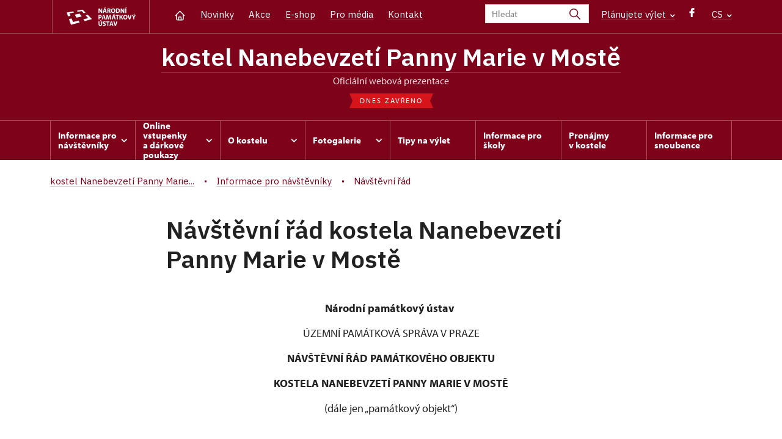

--- FILE ---
content_type: text/html; charset=UTF-8
request_url: https://www.kostel-most.cz/cs/informace-pro-navstevniky/navstevni-rad
body_size: 11750
content:
	<!DOCTYPE html>
	<html lang="cs">
	<head>
								<script async src="https://www.googletagmanager.com/gtag/js?id=UA-77261824-18"></script>
	<script>
		window.dataLayer = window.dataLayer || [];
		function gtag() {dataLayer.push(arguments);}
		gtag('consent', 'default', {
			'ad_storage': 'denied',
			'analytics_storage': 'denied',
			'wait_for_update': 1000
		});
		gtag('js', new Date());
		gtag('config', 'UA-77261824-18');
	</script>
			
																																						
																																				
		<title>Návštěvní řád - kostel Nanebevzetí Panny Marie v Mostě</title>
		<meta property="og:type" content="label_website_page" />
<meta property="og:image" content="https://www.kostel-most.cz/pamatky/kostel-nanebevzeti-panny-marie-v-moste/ke-stazeni/fotky-exterier/foto-kriz/image-thumb__164361__OgTagImage/extnpmmost_05.webp" />
<meta name="viewport" content="width=device-width,initial-scale=1" />
<meta http-equiv="Content-Type" content="text/html; charset=utf-8" />
<meta http-equiv="x-ua-compatible" content="ie=edge" />
<meta name="author" content="portadesign.cz" />
<meta name="description" content="Oficiální webová prezentace" />
<meta property="twitter:card" content="summary_large_image" />
<meta property="og:url" content="https://www.kostel-most.czhttps://www.kostel-most.cz/cs/informace-pro-navstevniky/navstevni-rad" />
<meta property="og:title" content="Návštěvní řád" />
<meta property="twitter:title" content="Návštěvní řád" />
<meta property="og:description" content="Oficiální webová prezentace" />
<meta property="twitter:description" content="Oficiální webová prezentace" />

						<link rel="preconnect" href="https://use.typekit.net">
<link rel="preconnect" href="https://fonts.googleapis.com">
<link rel="preconnect" href="https://fonts.gstatic.com" crossorigin>
<link rel="stylesheet" href="https://use.typekit.net/ayr3fgs.css">
<link rel="stylesheet" href="https://fonts.googleapis.com/css2?family=IBM+Plex+Sans:wght@400;500;600&display=swap">
				<link rel="apple-touch-icon" sizes="180x180" href="/apple-touch-icon.png">
<link rel="icon" type="image/png" sizes="32x32" href="/favicon-32x32.png">
<link rel="icon" type="image/png" sizes="16x16" href="/favicon-16x16.png">
<link rel="manifest" href="/site.webmanifest">
<link rel="mask-icon" href="/safari-pinned-tab.svg" color="#d92505">
<meta name="msapplication-TileColor" content="#ffffff">
<meta name="theme-color" content="#ffffff">
											<link href="/cache-buster-1698399558/static/css/jquery.fancybox.min.css" media="screen" rel="stylesheet" type="text/css" />
<link href="/cache-buster-1698399558/static/css/jquery.qtip.min.css" media="screen" rel="stylesheet" type="text/css" />
<link href="/cache-buster-1698399558/static/css/jperfect-scrollbar.min.css" media="screen" rel="stylesheet" type="text/css" />
<link href="/cache-buster-1698399558/static/css/jquery-ui.css" media="screen" rel="stylesheet" type="text/css" />
<link href="/cache-buster-1750125817/static/css/style.css" media="screen" rel="stylesheet" type="text/css" />
<link href="/cache-buster-1698399558/static/css/sight-patterns.css" media="screen" rel="stylesheet" type="text/css" />
<link href="/cache-buster-1698399558/static/css/devel-temp.css" media="screen" rel="stylesheet" type="text/css" />
<link href="/cache-buster-1698399558/static/css/print.css" media="print" rel="stylesheet" type="text/css" />
		
						<link rel="stylesheet" href="/build/grid.84fed404.css">
			<link rel="stylesheet" href="/build/styles.bfe436df.css">
		
	<link rel="stylesheet" href="/build/carousels.41978d01.css">

		
		<link rel="stylesheet" href="/static/js/lib/leaflet/leaflet.css"  crossorigin="" />
		<script src="/static/js/lib/leaflet/leaflet.js"  crossorigin=""></script>
		<script src="https://cdnjs.cloudflare.com/ajax/libs/leaflet-gpx/2.1.2/gpx.min.js" crossorigin=""></script>
	</head>
	<body class="tpl-cs var-e">
										
		<div id="flash-messages">
			
<div class="container">
	</div>		</div>

																			<header class="header header-sight alt">
	<div class="h_1">
		<div class="container">
			<div class="row">
				<div class="col-md-12">
					<a href="https://www.npu.cz/cs" class="logo-holder" title="Národní památkový ústav - Úvod" target="_self">
						<svg class="icon logo-horizontal">
							<use xlink:href="/static/svg/svg-sprite.svg#logo-horizontal" />
						</svg>
					</a>
					<nav class="main-nav" role="navigation">
						<ul>
							<li class="home">
								<a href="/cs" class="icon-home" title="Úvod" target="_self">
									<?xml version="1.0" encoding="UTF-8"?>
<svg width="19px" height="19px" viewBox="0 0 19 19" version="1.1" xmlns="http://www.w3.org/2000/svg" xmlns:xlink="http://www.w3.org/1999/xlink">
    <g id="Page-1" stroke="none" stroke-width="1" fill="none" fill-rule="evenodd">
        <g id="pamatka_lista" transform="translate(-335.000000, -25.000000)">
            <g id="Group" transform="translate(335.000000, 25.000000)">
                <polygon id="Path" points="0 0 19 0 19 19 0 19"></polygon>
                <polyline id="Path" stroke="#FFFFFF" stroke-width="1.5" stroke-linecap="round" stroke-linejoin="round" points="3.95833333 9.5 2.375 9.5 9.5 2.375 16.625 9.5 15.0416667 9.5"></polyline>
                <path d="M3.95833333,9.5 L3.95833333,15.0416667 C3.95833333,15.9161175 4.66721581,16.625 5.54166667,16.625 L13.4583333,16.625 C14.3327842,16.625 15.0416667,15.9161175 15.0416667,15.0416667 L15.0416667,9.5" id="Path" stroke="#FFFFFF" stroke-width="1.5" stroke-linecap="round" stroke-linejoin="round"></path>
                <path d="M7.375,15.6249997 L7.375,12.6249997 C7.375,12.0727149 7.97195367,11.6249997 8.70833333,11.6249997 L10.0416667,11.6249997 C10.7780463,11.6249997 11.375,12.0727149 11.375,12.6249997 L11.375,15.6249997" id="Path" stroke="#FFFFFF" stroke-width="1.5" stroke-linecap="round" stroke-linejoin="round"></path>
            </g>
        </g>
    </g>
</svg>
								</a>
							</li>
															<li><a href="/cs/zpravy">Novinky</a></li>
															<li><a href="/cs/akce">Akce</a></li>
															<li><a href="/cs/publikace">E-shop</a></li>
															<li><a href="/cs/pro-media">Pro média</a></li>
															<li><a href="/cs/informace-pro-navstevniky/kontakt">Kontakt</a></li>
													</ul>
					</nav>

					<div class="service-nav">
	<div class="search__head-form">
		
<form name="headSearch" method="get" action="https://www.npu.cz/cs/vysledky-vyhledavani" class="search-form">

<input type="hidden" id="headSearch_page" name="headSearch[page]" value="1" />
<input type="text" id="headSearch_query" name="headSearch[query]" placeholder="Hledat" class="text form-input" />

<button type="submit" id="headSearch_send" name="headSearch[send]" class="submit search-submit"><span class="search-ico"></span></button>

<input type="hidden" id="headSearch_section" name="headSearch[section]" value="1413" /><input type="hidden" id="headSearch_offset" name="headSearch[offset]" value="0" /><input type="hidden" id="headSearch_type" name="headSearch[type]" /><input type="hidden" id="headSearch_formId" name="headSearch[formId]" /></form>
	</div>
			<div class="search-freq">
				<a href="javascript:void(0)" class="drop-trig" data-id="search-freq">
		Plánujete výlet
		<span class="ico"><svg height="5" viewBox="0 0 8 5" width="8" xmlns="http://www.w3.org/2000/svg"><path d="m0 0 3 3-3 3" fill="none" stroke="#fff" stroke-linecap="round" stroke-linejoin="round" stroke-width="1.5" transform="matrix(0 1 -1 0 6.75 1.25)"/></svg></span>
	</a>
			<div class="dropdown" id="search-freq" style="display: none;">
	<ul>
		<li>
			<a href="https://www.npu.cz/cs/hrady-a-zamky">
				Plánujete výlet?
			</a>
		</li>
		<li>
			<a href="https://www.npu.cz/cs/hrady-a-zamky/tipy-na-vylet">
				Tipy na výlet
			</a>
		</li>
		<li>
			<a href="https://www.npu.cz/cs/hrady-a-zamky/seznam-pamatek-ve-sprave-npu">
				Hrady, zámky aj. ve správě NPÚ
			</a>
		</li>
		<li>
			<a href="https://www.npu.cz/cs/hrady-a-zamky/neobjevene-pamatky">
				Neobjevené památky
			</a>
		</li>
		<li>
			<a href="https://www.npu.cz/cs/akce">
				Akce na památkách
			</a>
		</li>
	</ul>
</div>
		</div>
		<ul class="socials">
			<li class="fb"><a href="https://www.facebook.com/Kostel-Nanebevzetí-Panny-Marie-Most-686657611475926/" title="Facebook" target="_blank" class="no-after-icon"><span class="icon-wrap"><svg class="icon icon-fb"><use xlink:href="/static/svg/svg-sprite.svg#icon-fb" /></svg></span></a></li>
	</ul>
	<div class="lng">
		
											
			
			<a href="javascript:void(0)" class="drop-trig" data-id="lng-drop">
			CS
			<span class="ico"><svg height="5" viewBox="0 0 8 5" width="8" xmlns="http://www.w3.org/2000/svg"><path d="m0 0 3 3-3 3" fill="none" stroke="#fff" stroke-linecap="round" stroke-linejoin="round" stroke-width="1.5" transform="matrix(0 1 -1 0 6.75 1.25)"/></svg></span>
		</a>
		<div class="dropdown" id="lng-drop" style="display: none;">
			<ul class="language">
																								<li>
							<a href="/de" class="no-lng-warning" title="Deutsch" target="_self">
								DE
							</a>
						</li>
																				<li>
							<a href="/en" class="no-lng-warning" title="English" target="_self">
								EN
							</a>
						</li>
												</ul>
		</div>
	
	</div>
</div>
					<a class="nav-btn js-toggle-menu" type="button" aria-label="Mobilní menu" data-target="#mobile-menu">
						<span class="menu-text">MENU</span>
						<span class="menu-hamburger__lines">
							<span class="menu-hamburger__line" id="line1"></span>
							<span class="menu-hamburger__line" id="line2"></span>
							<span class="menu-hamburger__line" id="line3"></span>
						</span>
					</a>
				</div>
			</div>
		</div>
	</div>
</header>
<header class="header header-sight alt header-sight-bottom">
	<div class="header-overlay-wrap">
		<div class="header-overlay">
			<div class="h_2">
				<div class="container">
					<div class="row">
						<div class="col-md-12">
							<div class="section-head last">
								<h1 class="section__headline--center"><a href="/cs">kostel Nanebevzetí Panny Marie v Mostě</a></h1>
								<p class="subhead">oficiální webová prezentace</p>
																	<a href="/cs/informace-pro-navstevniky/navstevni-doba">
										<div class="status closed">
											Dnes zavřeno
										</div>
									</a>
															</div>
						</div>
					</div>
				</div>
			</div>

			<div class="el-fix-wrap">
	<div class="h_3 el-fix">
		<div class="container">
			<div class="row">
				<div class="col-md-12">
					<nav class="block-nav std-nav" role="navigation">
						<ul id="sub-nav" class="ib level-0">
																								<li>
										<div class="pos-r">
											<a href="/cs/informace-pro-navstevniky" data-id="3276" class="main-link">
												<span class="va-m">
													Informace pro návštěvníky
																											<span class="ico"><svg height="5" viewBox="0 0 8 5" width="8" xmlns="http://www.w3.org/2000/svg"><path d="m0 0 3 3-3 3" fill="none" stroke="#fff" stroke-linecap="round" stroke-linejoin="round" stroke-width="1.5" transform="matrix(0 1 -1 0 6.75 1.25)"/></svg></span>
																									</span>
											</a>
																						<div class="sub-nav-wrap clearfix">
												<div class="sub-nav-item level-1" id="3276">
	<ul class="sub-nav">
					<li class="head">
				<a href="/cs/informace-pro-navstevniky">Informace pro návštěvníky</a>
			</li>
					<li>
				<a href="/cs/informace-pro-navstevniky/prohlidkove-okruhy">Prohlídkové okruhy</a>
			</li>
					<li>
				<a href="/cs/informace-pro-navstevniky/vstupne">Vstupné</a>
			</li>
					<li>
				<a href="https://www.npu.cz/cs/hrady-a-zamky/seznam-pamatek-ve-sprave-npu/slevy-nebo-vstup-zdarma">Slevy a vstup zdarma</a>
			</li>
					<li>
				<a href="/cs/informace-pro-navstevniky/navstevni-rad">Návštěvní řád</a>
			</li>
					<li>
				<a href="/cs/informace-pro-navstevniky/foceni-a-nataceni-navstevniky">Focení a natáčení</a>
			</li>
					<li>
				<a href="/cs/informace-pro-navstevniky/drony">Drony</a>
			</li>
					<li>
				<a href="/cs/informace-pro-navstevniky/navstevni-doba">Návštěvní doba</a>
			</li>
					<li>
				<a href="/cs/informace-pro-navstevniky/kontakt">Kontakt</a>
			</li>
					<li>
				<a href="/cs/informace-pro-navstevniky/hapticke-prohlidky">Haptické prohlídky</a>
			</li>
					<li>
				<a href="/cs/informace-pro-navstevniky/jak-se-k-nam-dostanete">Jak se k nám dostanete</a>
			</li>
			</ul>
</div>											</div>
																					</div>
									</li>
																																<li>
										<div class="pos-r">
											<a href="/cs/online-prodej" data-id="11882" class="main-link">
												<span class="va-m">
													Online vstupenky a&nbsp;dárkové poukazy
																											<span class="ico"><svg height="5" viewBox="0 0 8 5" width="8" xmlns="http://www.w3.org/2000/svg"><path d="m0 0 3 3-3 3" fill="none" stroke="#fff" stroke-linecap="round" stroke-linejoin="round" stroke-width="1.5" transform="matrix(0 1 -1 0 6.75 1.25)"/></svg></span>
																									</span>
											</a>
																						<div class="sub-nav-wrap clearfix">
												<div class="sub-nav-item level-1" id="11882">
	<ul class="sub-nav">
					<li class="head">
				<a href="/cs/online-prodej">Online vstupenky a dárkové poukazy</a>
			</li>
					<li>
				<a href="/cs/online-prodej/online-vstupenky">Online vstupenky</a>
			</li>
					<li>
				<a href="/cs/online-prodej/darkove-poukazy">Dárkové poukazy</a>
			</li>
			</ul>
</div>											</div>
																					</div>
									</li>
																																<li>
										<div class="pos-r">
											<a href="/cs/o-kostelu" data-id="3277" class="main-link">
												<span class="va-m">
													O kostelu
																											<span class="ico"><svg height="5" viewBox="0 0 8 5" width="8" xmlns="http://www.w3.org/2000/svg"><path d="m0 0 3 3-3 3" fill="none" stroke="#fff" stroke-linecap="round" stroke-linejoin="round" stroke-width="1.5" transform="matrix(0 1 -1 0 6.75 1.25)"/></svg></span>
																									</span>
											</a>
																						<div class="sub-nav-wrap clearfix">
												<div class="sub-nav-item level-1" id="3277">
	<ul class="sub-nav">
					<li class="head">
				<a href="/cs/o-kostelu">O kostelu</a>
			</li>
					<li>
				<a href="/cs/o-kostelu/historie">Historie</a>
			</li>
			</ul>
</div>											</div>
																					</div>
									</li>
																																<li>
										<div class="pos-r">
											<a href="/cs/fotogalerie" data-id="3278" class="main-link">
												<span class="va-m">
													Fotogalerie
																											<span class="ico"><svg height="5" viewBox="0 0 8 5" width="8" xmlns="http://www.w3.org/2000/svg"><path d="m0 0 3 3-3 3" fill="none" stroke="#fff" stroke-linecap="round" stroke-linejoin="round" stroke-width="1.5" transform="matrix(0 1 -1 0 6.75 1.25)"/></svg></span>
																									</span>
											</a>
																						<div class="sub-nav-wrap clearfix">
												<div class="sub-nav-item level-1" id="3278">
	<ul class="sub-nav">
					<li class="head">
				<a href="/cs/fotogalerie">Fotogalerie</a>
			</li>
					<li>
				<a href="/cs/fotogalerie/videogalerie">Videogalerie</a>
			</li>
			</ul>
</div>											</div>
																					</div>
									</li>
																																<li>
										<div class="pos-r">
											<a href="/cs/tipy-na-vylet" class="main-link" target="_self">
												<span class="va-m">
													Tipy na výlet
																									</span>
											</a>
																					</div>
									</li>
																																<li>
										<div class="pos-r">
											<a href="/cs/informace-pro-skoly-a-skolky" class="main-link" target="_self">
												<span class="va-m">
													Informace pro školy
																									</span>
											</a>
																					</div>
									</li>
																																<li>
										<div class="pos-r">
											<a href="/cs/pronajmy" class="main-link" target="_self">
												<span class="va-m">
													Pronájmy v&nbsp;kostele
																									</span>
											</a>
																					</div>
									</li>
																																<li>
										<div class="pos-r">
											<a href="/cs/informace-pro-snoubence" class="main-link" target="_self">
												<span class="va-m">
													Informace pro snoubence
																									</span>
											</a>
																					</div>
									</li>
																				</nav>
				</div>
			</div>
		</div>
	</div>
</div>
					</div>
	</div>
</header>

		
		<main class="main-content sight">
						
			

	
	
	<section class="section section-basic">
																<div class="breadcrumb breadcrumb-alt">
		<div class="container">
			<div class="breadcrumb__content">
															<a class="breadcrumb__content-item" href="/cs"><span>kostel Nanebevzetí Panny Marie...</span></a>
																				<a class="breadcrumb__content-item" href="/cs/informace-pro-navstevniky"><span>Informace pro návštěvníky</span></a>
																				<span class="breadcrumb__content-item">Návštěvní řád</span>
												</div> 		</div> 	</div> 
	

		
		<div class="container">
			<div class="row">
				<div class="col-lg-10 col-xl-8 mx-auto wysiwyg">
					<h1 class="page-title">Návštěvní řád kostela Nanebevzetí Panny Marie v Mostě</h1>

									</div>
			</div>
		</div>
	</section>

		<section class="section pt-0">
		<div class="container">
			<div class="row">
				<div class="col-lg-10 col-xl-8 mx-auto wysiwyg">
					<div class="wysiwyg__content">

	<p style="text-align: center;"><strong>Národní památkový ústav&nbsp;</strong></p>

<p style="text-align: center;">ÚZEMNÍ PAMÁTKOVÁ&nbsp;SPRÁVA V&nbsp;PRAZE</p>

<p style="text-align: center;"><strong>NÁVŠTĚVNÍ ŘÁD PAMÁTKOVÉHO OBJEKTU</strong></p>

<p style="text-align: center;"><strong>KOSTELA NANEBEVZETÍ PANNY MARIE V&nbsp;MOSTĚ</strong></p>

<p style="text-align: center;">(dále jen „památkový objekt“)</p>

<p>&nbsp;</p>

<p><strong>Článek 1 –&nbsp;PŘÍSTUPNOST PAMÁTKOVÉHO OBJEKTU</strong></p>

<p>Památkový objekt je součástí národní kulturní památky chráněné&nbsp;dle zákona č.&nbsp;20/1987&nbsp;Sb., o&nbsp;státní památkové&nbsp;péči, ve znění pozdějších předpisů.</p>

<p><strong>Článek 2 –&nbsp;ORGANIZACE NÁVŠTĚVNÍHO PROVOZU</strong></p>

<ol>
	<li>Pokladna památkového objektu je v&nbsp;návštěvních dnech otevřena od&nbsp;8.45&nbsp;do&nbsp;15.00&nbsp;hodin v&nbsp;dubnu a&nbsp;říjnu, od&nbsp;8.45&nbsp;do&nbsp;16.00&nbsp;hodin v&nbsp;květnu a&nbsp;září a&nbsp;od&nbsp;8.45&nbsp;do&nbsp;17.00&nbsp;hodin v&nbsp;červnu, červenci a&nbsp;srpnu.
	<ol>
		<li>leden: zavřeno</li>
		<li>únor: zavřeno</li>
		<li>březen: zavřeno</li>
		<li>duben: st–ne 9.00–15.00&nbsp;hod.</li>
		<li>květen: út–ne 9.00–16.00&nbsp;hod.</li>
		<li>červen: út–ne 9.00–17.00&nbsp;hod.</li>
		<li>červenec: út–ne 9.00–17.00&nbsp;hod.</li>
		<li>srpen: út–ne 9.00–17.00&nbsp;hod.</li>
		<li>září: út–ne 9.00–16.00&nbsp;hod.</li>
		<li>říjen: st–ne 9.00–15.00&nbsp;hod.</li>
		<li>listopad: zavřeno</li>
		<li>prosinec: zavřeno</li>
	</ol>
	</li>
	<li>Čas zahájení jednotlivých prohlídek a&nbsp;aktuální informace o&nbsp;prohlídkových okruzích jsou uvedeny v&nbsp;pokladně památkového objektu a&nbsp;na webových stránkách: <a href="http://www.kostel-most.cz">www.kostel-most.cz</a>.</li>
	<li>Prohlídkové&nbsp;okruhy se dělí na prohlídkové&nbsp;okruhy bez průvodce a&nbsp;prohlídkové&nbsp;okruhy s&nbsp;průvodcem.</li>
	<li>Intervaly mezi jednotlivými prohlídkami a&nbsp;jejich maximální kapacitu určuje správa památkového objektu. Návštěvnická&nbsp;kapacita prohlídkových okruhů i&nbsp;památkového objektu je stanovena s&nbsp;ohledem na provozní podmínky památkového objektu a&nbsp;bezpečnost návštěvníků.</li>
	<li>Prohlídky s&nbsp;průvodcem se konají ve skupinách o&nbsp;minimálním počtu 2&nbsp;návštěvníků, a&nbsp;to včetně osob se vstupem zdarma. Skupina s&nbsp;méně než 45&nbsp;návštěvníky vyčká&nbsp;zahájení následující prohlídky, která&nbsp;se pak uskuteční bez ohledu na počet zájemců. Výjimky povoluje vedoucí správy památkového objektu. V&nbsp;případě poslední prohlídky v&nbsp;daný den se tato prohlídka uskuteční bez ohledu na počet návštěvníků.</li>
	<li>Hromadným skupinám i&nbsp;jednotlivcům lze zajistit rezervaci prohlídky. Přesné&nbsp;datum a&nbsp;čas zahájení prohlídky je nutné&nbsp;předem dohodnout se správou památkového objektu,&nbsp;telefonicky nebo&nbsp;e-mailem.&nbsp;Neohlásí-li se objednaná&nbsp;skupina či jednotlivec nejpozději 15&nbsp;minut před sjednanou dobou pro začátek prohlídky u&nbsp;pokladny památkového objektu, sjednaná&nbsp;rezervace prohlídky se ruší. Správa památkového objektu si vyhrazuje právo doplnit předem rezervovanou skupinu dalšími osobami do maximální kapacity prohlídky.</li>
</ol>

<p><strong>Článek 3 –&nbsp;VSTUPNÉ</strong></p>

<ol>
	<li>Za prohlídku do památkového objektu se platí vstupné&nbsp;předem. Vstupné&nbsp;a&nbsp;slevy, které&nbsp;jsou z&nbsp;něj poskytovány, stanoví cenový výměr platný pro příslušný rok vydaný Národním památkovým ústavem, územní památkovou správou v&nbsp;Praze. Cenový výměr je k&nbsp;nahlédnutí v&nbsp;pokladně památkového objektu a&nbsp;na jeho webových stránkách <a href="http://www.kostel-most.cz">www.kostel-most.cz</a>.</li>
	<li>Po zaplacení vstupného obdrží návštěvník vstupenku (vedoucí skupiny obdrží hromadnou vstupenku). U&nbsp;prohlídkových okruhů přístupných pouze s&nbsp;průvodcem je na vstupence vyznačen čas zahájení prohlídky.</li>
	<li>Nedostaví-li se návštěvník k&nbsp;zahájení prohlídky v&nbsp;čase vyznačeném na vstupence, platnost vstupenky propadá&nbsp;bez náhrady.</li>
	<li>Zakoupené&nbsp;vstupenky nelze vrátit ani vyměnit.</li>
	<li>Návštěvníci jsou povinni prokázat se vstupenkou při vstupu na prohlídkový okruh, uschovat ji po celou dobu prohlídky a&nbsp;na požádání ji znovu předložit.</li>
</ol>

<p><strong>Článek 4 –&nbsp;PROHLÍDKA PAMÁTKOVÉHO OBJEKTU</strong></p>

<ol>
	<li>Při prohlídce interiérů památkového objektu je třeba, aby návštěvníci věnovali zvýšenou pozornost nerovnostem povrchů komunikací, sníženým průchodům, popřípadě jiným rizikům, která&nbsp;vyplývají z&nbsp;historické&nbsp;podstaty památkového objektu. Zvýšenou opatrnost vyžaduje případný pohyb v&nbsp;pantoflích. Návštěvníci jsou povinni v&nbsp;nejvyšší míře dbát o&nbsp;svou bezpečnost, bezpečnost doprovázených dětí a&nbsp;případně dalších svěřených osob.</li>
	<li>Z důvodů nepříznivého počasí, pronájmu památkového objektu nebo kritických technických problémů může správa památkový objekt nebo jeho část uzavřít.</li>
	<li>Dětem do 15&nbsp;let je povolen vstup do památkového objektu pouze v&nbsp;doprovodu osoby starší 18&nbsp;let, která&nbsp;zodpovídá&nbsp;za soulad chování dítěte s&nbsp;požadavky návštěvního řádu.</li>
	<li>V interiérech památkového objektu je dovoleno pohybovat se pouze po vymezených a&nbsp;vyznačených trasách.</li>
	<li>Tlumočit výklad průvodce je povoleno pouze po předchozí domluvě a&nbsp;pouze v&nbsp;případě, že cizojazyčný výklad není možné&nbsp;zajistit průvodcem památkového objektu, cizojazyčným textem nebo prostřednictvím poskytovaných audiozařízení. Při tlumočení je třeba vždy dbát na to, aby ostatní návštěvníci ani výklad průvodce nebyli nepřiměřeně rušeni a&nbsp;na zásady slušného chování vůči ostatním návštěvníkům.</li>
</ol>

<p><strong>Článek 5 –&nbsp;OCHRANA A&nbsp;BEZPEČNOST</strong></p>

<ol>
	<li>Návštěvníci jsou povinni řídit se v&nbsp;památkovém&nbsp;objektu pokyny zaměstnanců. Při neuposlechnutí pokynu nebo příkazu vydaného v&nbsp;zájmu bezpečnosti návštěvníků, ochrany památkového objektu či sbírek, bude návštěvník z&nbsp;areálu vykázán bez náhrady vstupného a&nbsp;jeho povinností je památkový objekt neprodleně opustit. Kromě toho se návštěvník vystavuje nebezpečí postihu podle obecně závazných právních předpisů.</li>
	<li>Pro ochranu památkového objektu, návštěvníků a&nbsp;kulturního mobiliáře jsou vybrané&nbsp;vnitřní prostory monitorovány kamerovým systémem se záznamem. Informace o&nbsp;ochraně osobních údajů jsou uvedeny na webových stránkách <a href="http://www.npu.cz">www.npu.cz</a> v&nbsp;sekci ochrana osobních údajů.</li>
	<li>Osobám důvodně podezřelým z&nbsp;opilosti či požití drog a&nbsp;jiných omamných látek je přístup do památkového objektu zcela zakázán.</li>
	<li>Vstup do památkového objektu není povolen návštěvníkům v&nbsp;silně znečištěném, nedostatečném nebo jinak nevhodném oděvu či obuvi.</li>
	<li>V památkovém objektu je zakázáno kouření (včetně elektronických cigaret) a&nbsp;jakákoli manipulace s&nbsp;otevřeným ohněm. V&nbsp;případě požáru nebo jiné&nbsp;mimořádné&nbsp;události jsou návštěvníci povinni řídit se pokyny pracovníků objektu.</li>
	<li>Z důvodu bezpečnosti je návštěvníkům zakázáno vnášet do&nbsp;památkového objektu veškeré&nbsp;chladné, střelné či palné&nbsp;zbraně, výbušniny a&nbsp;chemikálie včetně jejich replik.</li>
	<li>Do instalovaných interiérů je zakázán přístup s&nbsp;objemnými zavazadly, nevhodnou pokrývkou hlavy, objemnými taškami, tyčovými či mokrými deštníky a&nbsp;zvířaty.</li>
	<li>Návštěvník, který se nachází v&nbsp;době zjištění ztráty, či poškození vystaveného mobiliáře během prohlídky v&nbsp;památkovém objektu, vstupem na prohlídku bere na vědomí, že může být podroben veškerým nezbytným bezpečnostním opatřením a&nbsp;požádán na vyčkání příjezdu Policie ČR za účelem vyšetření zjištěného poškození nebo ztráty.</li>
	<li>Je zakázáno jakkoli poškozovat a&nbsp;ohrožovat památkový objekt a&nbsp;jeho kulturní mobiliář.&nbsp;Zejména je zakázáno:
	<ol>
		<li>dotýkat se stěn, zdí a&nbsp;vystavených předmětů, psát, malovat a&nbsp;rýt do nich, nebo je jakkoli poškozovat;</li>
		<li>během prohlídky s&nbsp;průvodcem opouštět vymezené&nbsp;trasy, vzdalovat se od průvodce a&nbsp;prováděné&nbsp;skupiny;</li>
		<li>rušit hlukem (hovorem, hudbou, zpěvem, používáním mobilních telefonů a&nbsp;mobilních přehrávacích zařízení, hlasitými projevy a&nbsp;jinou podobnou činností) ostatní návštěvníky, nebo jakkoli znepříjemňovat ostatním návštěvníkům návštěvu památkového objektu; nedodržení této podmínky může být důvodem k&nbsp;vykázání z&nbsp;prohlídky bez náhrady vstupného;</li>
		<li>jíst a&nbsp;pít v&nbsp;interiérech památkového objektu, vstupovat do nich se zmrzlinou, nápoji, jídlem;</li>
		<li>propagovat zde jakékoli zboží, služby, nebo aktivity, jinak narušovat klid a&nbsp;pořádek;</li>
		<li>dotýkat se či manipulovat se skříňkami s&nbsp;elektrickými rozvody, signalizačním zařízením, hasicími přístroji a&nbsp;všemi dalšími technickými zařízeními;</li>
		<li>manipulovat s&nbsp;dotykovými obrazovkami, kamerami a&nbsp;dalším vybavením památkového objektu či prostoru pokladny/návštěvnického centra;</li>
		<li>dotýkat se či manipulovat s&nbsp;informačním systémem památkového objektu.</li>
	</ol>
	</li>
	<li>Pohyb zvířat v&nbsp;památkovém objektu:
	<ol>
		<li>Vstup se zvířaty je do památkového objektu striktně zakázán s&nbsp;výjimkou vodicího psa nevidomé&nbsp;osoby a&nbsp;psa speciálně vycvičeného pro doprovod osoby s&nbsp;těžkým zdravotním postižením (dále jen „asistenční pes“) na základě předchozího souhlasu správy památkového objektu (na některých trasách je pohyb s&nbsp;asistenčními psi z&nbsp;provozních důvodů omezen nebo zakázán). Správa památkového objektu je oprávněna požadovat prokázání, že se jedná&nbsp;o&nbsp;asistenčního psa.</li>
		<li>Osoba s&nbsp;nepříznivým zdravotním stavem je povinna na požádání předložit průkaz asistenčního psa se speciálním výcvikem.</li>
	</ol>
	</li>
	<li>V interiérech památkového objektu je zakázáno fotografování, natáčení a&nbsp;pořizování jiné&nbsp;dokumentace vyjma místností, které&nbsp;návštěvníkům specifikuje průvodce na začátku každé&nbsp;prohlídky, ve kterých je fotografování s&nbsp;respektem k&nbsp;ostatním účastníkům prohlídky povoleno. V&nbsp;případě, že je fotografování povoleno, není tak možné činit s&nbsp;použitím blesku, stativu, selfie tyčí, nebo jakékoli další osvětlovací a&nbsp;pomocné&nbsp;techniky. Fotografovat průvodce bez jeho vysloveného souhlasu není povoleno. Veškeré&nbsp;fotografie, videa či jinou dokumentaci pořízenou v&nbsp;památkovém objektu je zakázáno používat ke komerčním účelům bez výslovného písemného povolení Národního památkového ústavu, územní památkové&nbsp;správy v&nbsp;Praze. Pro vědecké, dokumentační, propagační a&nbsp;jiné účely povoluje tato územní správa výjimku na základě písemné žádosti.</li>
	<li>Nad areálem ve správě NPÚ je provoz dronů (mimo složky IZS) zakázán. Případné výjimky povoluje správa zámku/hradu;<strong>&nbsp;</strong><a href="mailto:klimplova.zuzana@npu.cz" rel="nofollow noopener noreferrer" target="_blank">klimplova.zuzana@npu.cz</a></li>
</ol>

<p><strong>Článek 6 –&nbsp;SPECIFICKÁ&nbsp;USTANOVENÍ</strong></p>

<ol>
	<li>Při prohlídce interiérů památkového objektu nebo v&nbsp;případě, že je v&nbsp;památkovém objektu pořádána kulturní nebo jiná&nbsp;veřejnosti přístupná&nbsp;akce, bere návštěvník účastí na této akci/prohlídce na vědomí a&nbsp;je srozuměn s&nbsp;tím, že v&nbsp;jejím průběhu může být pořizována její fotodokumentace/videodokumentace. Tato dokumentace bude využita výhradně k&nbsp;naplnění oprávněných zájmů Národního památkového ústavu (též jen „NPÚ“) pro účely propagace akce, informování o&nbsp;akci apod. na webu, sociálních sítích, tiskovinách apod. Fotodokumentace/videodokumentace bude pořizována zejména tak, aby zachycovala průběh akce jako celku, nikoliv konkrétní jednotlivce. Pokud má&nbsp;návštěvník vůči tomuto jakékoliv výhrady, může se obrátit na pořadatele akce. NPÚ získané&nbsp;osobní údaje vždy chrání před zneužitím a&nbsp;zpracovává&nbsp;je v&nbsp;souladu s&nbsp;aktuální legislativou. Informace o&nbsp;ochraně osobních údajů včetně poučení o&nbsp;právech návštěvníka je na webových stránkách NPÚ <a href="http://www.npu.cz">www.npu.cz</a> v&nbsp;sekci Ochrana osobních údajů.</li>
</ol>

<p><strong>Článek 7 –&nbsp;ZÁVĚREČNÁ&nbsp;USTANOVENÍ</strong></p>

<ol>
	<li>Přání či připomínky mohou návštěvníci zaslat písemně na e-mail&nbsp;<a href="mailto:most@npu.cz">most@npu.cz</a>. Vyjádřit pochvalu, připomínku či vznést dotaz mohou návštěvníci ústně, písemně či telefonicky na územní památkové&nbsp;správě v&nbsp;Praze na e-mailové&nbsp;adrese <a href="mailto:ups.praha.pr@npu.cz">ups.praha.pr@npu.cz</a>.</li>
	<li>Za porušení návštěvního řádu a&nbsp;za škody způsobené&nbsp;na majetku v&nbsp;památkovém objektu odpovídá&nbsp;návštěvník Národnímu památkovému ústavu, resp. správě památkového objektu podle platných právních předpisů. Odpovědnost správy památkového objektu za případné škody vzniklé&nbsp;návštěvníkům během pobytu v&nbsp;areálu se řídí obecně platnými předpisy. Národní památkový ústav neodpovídá&nbsp;návštěvníkům za škody vzniklé&nbsp;v&nbsp;důsledku&nbsp;nerespektování tohoto návštěvního řádu.</li>
	<li>Výjimku z&nbsp;návštěvního řádu může v&nbsp;odůvodněných případech povolit vedoucí správy památkového objektu.</li>
	<li>Tento návštěvní řád nabývá účinnosti dnem 1.&nbsp;ledna 2024; současně se ruší dosavadní návštěvní řád.</li>
</ol>


					</div>
				</div>
			</div>
		</div>
	</section>
	<section class="section pt-0">
		<div class="container">
			<div class="row">
				<div class="col-lg-10 col-xl-8 mx-auto wysiwyg">
					<div class="wysiwyg__content">

	

					</div>
				</div>
			</div>
		</div>
	</section>
	<section class="section pt-0">
		<div class="container">
			<div class="row">
				<div class="col-lg-10 col-xl-8 mx-auto">

																		<h2>Návštěvní řád ke stažení</h2>
																														

<div class="download-item mb-2">
	<span class="download-item__icon"><svg height="24" viewBox="0 0 24 24" width="24" xmlns="http://www.w3.org/2000/svg"><g fill="none" fill-rule="evenodd"><path d="m0 0h24v24h-24z"/><g stroke="#9d9999" stroke-linecap="round" stroke-linejoin="round" stroke-width="1.5"><path d="m14 3v4c0 .55228475.4477153 1 1 1h4"/><path d="m17 21h-10c-1.1045695 0-2-.8954305-2-2v-14c0-1.1045695.8954305-2 2-2h7l5 5v11c0 1.1045695-.8954305 2-2 2z"/><path d="m9 9h1"/><path d="m9 13h6"/><path d="m9 17h6"/></g></g></svg></span>
	<span class="download-item__title">
		<a href="/pamatky/kostel-nanebevzeti-panny-marie-v-moste/ke-stazeni/navstevni-rad-2024/N%C3%A1v%C5%A1t%C4%9Bvn%C3%AD%20%C5%99%C3%A1d%20kostela%20Nanebevzet%C3%AD%20Panny%20Marie%20v%20Most%C4%9B.pdf" target="_blank" title="Návštěvní řád kostela Nanebevzetí Panny Marie v Mostě.pdf">Návštěvní řád kostela Nanebevzetí Panny Marie v Mostě.pdf</a>
	</span>
	<span class="download-item__info">		PDF
		(180,32 KB)
	</span>
</div> 					
				</div>
			</div>
		</div>
	</section>

	


		</main>

				<footer class="page-footer">
							
						<div class="page-footer__nav">
		<div class="container">
			<div class="row">
				<div class="col-sm-6 col-md-3 mb-3 mb-md-0">
					<nav class="foot-nav"><ul>
	<li><a href="/cs">Domů</a></li>
	<li><a href="/cs/akce">Akce</a></li>
	<li><a href="/cs/zpravy">Zprávy</a></li>
	<li><a href="/cs/publikace">Publikace</a></li>
	<li><a href="/cs/pro-media">Pro média</a></li>
	<li><a href="/cs/informace-pro-navstevniky/kontakt">Kontakty</a></li>
</ul>
</nav>
									</div>
				<div class="col-sm-6 col-md-3 mb-3 mb-md-0">
					<h3>KONTAKT</h3>
					<nav class="foot-nav"><p>kostel Nanebevzetí Panny Marie v Mostě<br />
Kostelní 289<br />
434 01&nbsp; Most</p>

<p>+420 724 030 513<br />
+420 724 663 546</p>

<p><a href="mailto:most@npu.cz">most@npu.cz</a></p>

<ul>
</ul>
</nav>
				</div>
				<div class="col-sm-6 col-md-3 mb-3 mb-md-0">
					<h3>INFORMACE PRO NÁVŠTĚVNÍKY</h3>
					<nav class="foot-nav"><ul>
	<li><a href="/cs/informace-pro-navstevniky">Informace pro návštěvníky</a></li>
	<li><a href="/cs/informace-pro-navstevniky/prohlidkove-okruhy">Prohlídkové okruhy</a></li>
	<li><a href="/cs/informace-pro-navstevniky/navstevni-doba">Návštěvní doba</a></li>
	<li><a href="/cs/online-prodej">Rezervace</a></li>
	<li><a href="/cs/informace-pro-navstevniky/vstupne">Vstupné</a></li>
	<li><a href="/cs/tipy-na-vylet">Tipy na výlety</a></li>
</ul>
</nav>
				</div>
				<div class="col-sm-6 col-md-3">
					<h3>MOHLO BY VÁS ZAJÍMAT</h3>
					<nav class="foot-nav"><ul>
	<li><a href="/cs/o-kostelu">O kostelu</a></li>
	<li><a href="/cs/fotogalerie">Fotogalerie</a></li>
</ul>
</nav>
				</div>
				<div class="col-12">
											<div class="row">
							<div class="col-lg-8 mt-3">
								<div class="statement">
									<p>Není-li výslovně uvedeno jinak, podléhají fotografie a&nbsp;texty <a href="https://creativecommons.org/licenses/by-nc-nd/3.0/cz/" target="_blank">licenci Creative Commons</a> (CC BY-NC-ND 3.0&nbsp;CZ) (Uveďte autora | Neužívejte dílo komerčně | Nezasahujte do díla). Při užití obsahu uvádějte odkaz na stránky www.npu.cz a&nbsp;„zdroj: Národní památkový ústav“</p>
								</div>
							</div>
						</div>
									</div>
			</div> 		</div> 	</div> 						

							
						<div class="page-footer__copy">
		<div class="container">
			<div class="page-footer__copy-content">
				<div class="page-footer__copy-col">
																																<a href="https://www.npu.cz/cs/o-nas/pravni-ujednani" title="Právní ujednání " target="_self">
								Právní ujednání
							</a>
																																						<a href="https://www.npu.cz/cs/o-nas/prohlaseni-o-pristupnosti" title="Prohlášení o přístupnosti" target="_self">
								Prohlášení o&nbsp;přístupnosti
							</a>
																																						<a href="https://www.npu.cz/cs/o-nas/povinne-zverejnovane-informace/mimosoudni-reseni-spotrebitelskych-sporu" title="Řešení spotřebitelských sporů" target="_self">
								Řešení spotřebitelských sporů
							</a>
																																						<a href="https://www.npu.cz/cs/vop" title="Všeobecné obchodní podmínky" target="_self">
								Všeobecné obchodní podmínky
							</a>
																																						<a href="https://www.npu.cz/cs/podminky-pro-vypujcky-npu" title="Podmínky pro výpůjčky NPÚ" target="_self">
								Podmínky pro výpůjčky NPÚ
							</a>
											
					<a href="mailto:webeditor@npu.cz">webeditor@npu.cz</a>
				</div> 				<div class="page-footer__copy-col">
					<a href="https://www.blue-pool.cz" class="porta-link" target="_blank">Provozuje BluePool s.r.o.</span></a>
				</div> 			</div> 		</div> 	</div> 						</footer>

				<div id="mobile-menu">
	<div class="mobile-menu__header">
				
<form name="mobileSearch" method="get" action="https://www.npu.cz/cs/vysledky-vyhledavani" class="search-form">

<input type="hidden" id="mobileSearch_page" name="mobileSearch[page]" value="1" />
<input type="text" id="mobileSearch_query" name="mobileSearch[query]" placeholder="Hledat" class="text form-input" />

<button type="submit" id="mobileSearch_send" name="mobileSearch[send]" class="submit search-submit"><span class="search-ico"></span></button>

<input type="hidden" id="mobileSearch_section" name="mobileSearch[section]" value="1413" /><input type="hidden" id="mobileSearch_offset" name="mobileSearch[offset]" value="0" /><input type="hidden" id="mobileSearch_type" name="mobileSearch[type]" /><input type="hidden" id="mobileSearch_formId" name="mobileSearch[formId]" /></form>
	</div> 
	<div class="mobile-menu__content mobile-menu__simple">
					<ul class="mobile-menu__content-list" data-level="0">
			<li>
							<a class="mobile-menu__content-list--link menu-dropdown-item" href="#" data-id="m3276">
					Informace pro návštěvníky
					<span class="ico"><svg height="5" viewBox="0 0 8 5" width="8" xmlns="http://www.w3.org/2000/svg"><path d="m0 0 3 3-3 3" fill="none" stroke="#fff" stroke-linecap="round" stroke-linejoin="round" stroke-width="1.5" transform="matrix(0 1 -1 0 6.75 1.25)"/></svg></span>
				</a>
										<ul class="menu-dropdown__list" data-id="m3276">
					<li class="first first-lp">
						<a class="mobile-menu__content-list--link" href="/cs/informace-pro-navstevniky">
							Informace pro návštěvníky
						</a>
					</li>
					<ul class="mobile-menu__content-list mobile-menu__content-list--secondary">
													<li class="first">
				<a class="mobile-menu__content-list--link" href="/cs/informace-pro-navstevniky/prohlidkove-okruhy">
					Prohlídkové okruhy
				</a>
			</li>
			<ul class="mobile-menu__content-list mobile-menu__content-list--secondary">
						</ul>
										<li class="first">
				<a class="mobile-menu__content-list--link" href="/cs/informace-pro-navstevniky/vstupne">
					Vstupné
				</a>
			</li>
			<ul class="mobile-menu__content-list mobile-menu__content-list--secondary">
																			<li>
						<a class="mobile-menu__content-list--link" href="https://www.npu.cz/cs/planujete-vylet/nakup-vstupenek/slevy-a-vstup-zdarma">
							Slevy nebo vstup zdarma
						</a>
					</li>
										</ul>
										<li class="first">
				<a class="mobile-menu__content-list--link" href="https://www.npu.cz/cs/hrady-a-zamky/seznam-pamatek-ve-sprave-npu/slevy-nebo-vstup-zdarma">
					Slevy a vstup zdarma
				</a>
			</li>
			<ul class="mobile-menu__content-list mobile-menu__content-list--secondary">
						</ul>
										<li class="first">
				<a class="mobile-menu__content-list--link" href="/cs/informace-pro-navstevniky/navstevni-rad">
					Návštěvní řád
				</a>
			</li>
			<ul class="mobile-menu__content-list mobile-menu__content-list--secondary">
						</ul>
										<li class="first">
				<a class="mobile-menu__content-list--link" href="/cs/informace-pro-navstevniky/foceni-a-nataceni-navstevniky">
					Focení a natáčení
				</a>
			</li>
			<ul class="mobile-menu__content-list mobile-menu__content-list--secondary">
						</ul>
										<li class="first">
				<a class="mobile-menu__content-list--link" href="/cs/informace-pro-navstevniky/drony">
					Drony
				</a>
			</li>
			<ul class="mobile-menu__content-list mobile-menu__content-list--secondary">
						</ul>
										<li class="first">
				<a class="mobile-menu__content-list--link" href="/cs/informace-pro-navstevniky/navstevni-doba">
					Návštěvní doba
				</a>
			</li>
			<ul class="mobile-menu__content-list mobile-menu__content-list--secondary">
						</ul>
										<li class="first">
				<a class="mobile-menu__content-list--link" href="/cs/informace-pro-navstevniky/kontakt">
					Kontakt
				</a>
			</li>
			<ul class="mobile-menu__content-list mobile-menu__content-list--secondary">
						</ul>
										<li class="first">
				<a class="mobile-menu__content-list--link" href="/cs/informace-pro-navstevniky/hapticke-prohlidky">
					Haptické prohlídky
				</a>
			</li>
			<ul class="mobile-menu__content-list mobile-menu__content-list--secondary">
						</ul>
										<li class="first">
				<a class="mobile-menu__content-list--link" href="/cs/informace-pro-navstevniky/jak-se-k-nam-dostanete">
					Jak se k nám dostanete
				</a>
			</li>
			<ul class="mobile-menu__content-list mobile-menu__content-list--secondary">
						</ul>
			</ul> 


				</ul> 					</li>
			<li>
							<a class="mobile-menu__content-list--link menu-dropdown-item" href="#" data-id="m11882">
					Online vstupenky a dárkové poukazy
					<span class="ico"><svg height="5" viewBox="0 0 8 5" width="8" xmlns="http://www.w3.org/2000/svg"><path d="m0 0 3 3-3 3" fill="none" stroke="#fff" stroke-linecap="round" stroke-linejoin="round" stroke-width="1.5" transform="matrix(0 1 -1 0 6.75 1.25)"/></svg></span>
				</a>
										<ul class="menu-dropdown__list" data-id="m11882">
					<li class="first first-lp">
						<a class="mobile-menu__content-list--link" href="/cs/online-prodej">
							Online vstupenky a dárkové poukazy
						</a>
					</li>
					<ul class="mobile-menu__content-list mobile-menu__content-list--secondary">
													<li class="first">
				<a class="mobile-menu__content-list--link" href="/cs/online-prodej/online-vstupenky">
					Online vstupenky
				</a>
			</li>
			<ul class="mobile-menu__content-list mobile-menu__content-list--secondary">
						</ul>
										<li class="first">
				<a class="mobile-menu__content-list--link" href="/cs/online-prodej/darkove-poukazy">
					Dárkové poukazy
				</a>
			</li>
			<ul class="mobile-menu__content-list mobile-menu__content-list--secondary">
						</ul>
			</ul> 


				</ul> 					</li>
			<li>
							<a class="mobile-menu__content-list--link menu-dropdown-item" href="#" data-id="m3277">
					O kostelu
					<span class="ico"><svg height="5" viewBox="0 0 8 5" width="8" xmlns="http://www.w3.org/2000/svg"><path d="m0 0 3 3-3 3" fill="none" stroke="#fff" stroke-linecap="round" stroke-linejoin="round" stroke-width="1.5" transform="matrix(0 1 -1 0 6.75 1.25)"/></svg></span>
				</a>
										<ul class="menu-dropdown__list" data-id="m3277">
					<li class="first first-lp">
						<a class="mobile-menu__content-list--link" href="/cs/o-kostelu">
							O kostelu
						</a>
					</li>
					<ul class="mobile-menu__content-list mobile-menu__content-list--secondary">
													<li class="first">
				<a class="mobile-menu__content-list--link" href="/cs/o-kostelu/historie">
					Historie
				</a>
			</li>
			<ul class="mobile-menu__content-list mobile-menu__content-list--secondary">
						</ul>
			</ul> 


				</ul> 					</li>
			<li>
							<a class="mobile-menu__content-list--link menu-dropdown-item" href="#" data-id="m3278">
					Fotogalerie
					<span class="ico"><svg height="5" viewBox="0 0 8 5" width="8" xmlns="http://www.w3.org/2000/svg"><path d="m0 0 3 3-3 3" fill="none" stroke="#fff" stroke-linecap="round" stroke-linejoin="round" stroke-width="1.5" transform="matrix(0 1 -1 0 6.75 1.25)"/></svg></span>
				</a>
										<ul class="menu-dropdown__list" data-id="m3278">
					<li class="first first-lp">
						<a class="mobile-menu__content-list--link" href="/cs/fotogalerie">
							Fotogalerie
						</a>
					</li>
					<ul class="mobile-menu__content-list mobile-menu__content-list--secondary">
													<li class="first">
				<a class="mobile-menu__content-list--link" href="/cs/fotogalerie/videogalerie">
					Videogalerie
				</a>
			</li>
			<ul class="mobile-menu__content-list mobile-menu__content-list--secondary">
						</ul>
			</ul> 


				</ul> 					</li>
			<li>
							<a class="mobile-menu__content-list--link no-childs" href="/cs/tipy-na-vylet">
					Tipy na výlet
				</a>
								</li>
			<li>
							<a class="mobile-menu__content-list--link no-childs" href="/cs/informace-pro-skoly-a-skolky">
					Informace pro školy
				</a>
								</li>
			<li>
							<a class="mobile-menu__content-list--link no-childs" href="/cs/pronajmy">
					Pronájmy v kostele
				</a>
								</li>
			<li>
							<a class="mobile-menu__content-list--link no-childs" href="/cs/informace-pro-snoubence">
					Informace pro snoubence
				</a>
								</li>
				<li class="last">
							<span class="mobile-menu__content-item">
					<a href="/cs/zpravy">Novinky</a>
				</span> 							<span class="mobile-menu__content-item">
					<a href="/cs/akce">Akce</a>
				</span> 							<span class="mobile-menu__content-item">
					<a href="/cs/publikace">E-shop</a>
				</span> 							<span class="mobile-menu__content-item">
					<a href="/cs/pro-media">Pro média</a>
				</span> 							<span class="mobile-menu__content-item">
					<a href="/cs/informace-pro-navstevniky/kontakt">Kontakt</a>
				</span> 					</li>
	</ul> 
			</div> 	<div class="mobile-menu__footer">
							<ul class="socials">
			<li class="fb"><a href="https://www.facebook.com/Kostel-Nanebevzetí-Panny-Marie-Most-686657611475926/" title="Facebook" target="_blank" class="no-after-icon"><span class="icon-wrap"><svg class="icon icon-fb"><use xlink:href="/static/svg/svg-sprite.svg#icon-fb" /></svg></span></a></li>
	</ul>
			</div> </div> 

												<script>const ccnstL='https://www.npu.cz/cs/o-nas/povinne-zverejnovane-informace/ochrana-osobnich-udaju',ccnstS='/cookie/ccstyles.min.css',ccnstLang='cs';</script>
				<script defer src="/cookie/ccbundle.min.js"></script>
									<script src="/build/runtime.0be61d76.js" defer preload></script><script src="/build/266.601013ed.js" defer preload></script><script src="/build/main.894f3029.js" defer preload></script>
			<script src="/build/match.42106090.js" defer preload></script>
		
	<script src="/build/carousels.7163810c.js" defer preload></script>

				<!--[if lt IE 8]>
		<script type="text/javascript" src="/static/js/lib/svg4everybody.legacy.min.js" async defer></script>
		<![endif]-->

					<script src="/cache-buster-1698399558/static/js/lib/jquery-1.12.0.min.js"></script>
<script src="/cache-buster-1698399558/static/js/lib/imagesloaded.pkgd.min.js"></script>
<script src="/cache-buster-1698399558/static/js/lib/jquery.twentytwenty.js"></script>
<script src="/cache-buster-1750120515/static/js/lib/maps.js"></script>
<script src="/cache-buster-1698399558/static/js/lib/jquery-ui.js"></script>
<script src="/cache-buster-1722415308/static/js/app.lib.min.js"></script>
<script src="/cache-buster-1750122615/static/js/app.script.js"></script>
<script src="/cache-buster-1698399558/static/js/shop.js"></script>
<script src="/cache-buster-1698399558/static/js/filter.js"></script>
<script src="/cache-buster-1698399558/static/js/lib/svg4everybody.min.js"></script>
		
				<script type="text/javascript" src="https://api.mapy.cz/loader.js"></script>
		<script type="text/javascript">Loader.load();</script>

				
					
			</body>
	</html>
